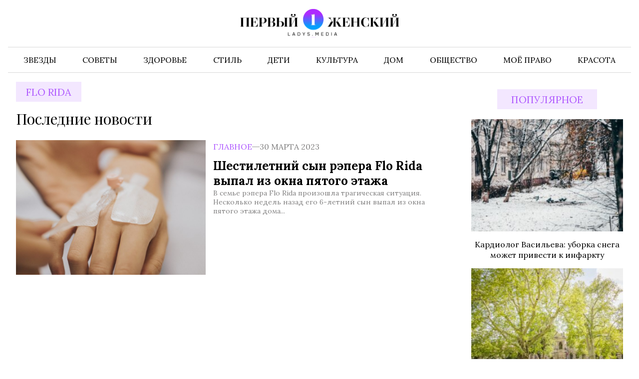

--- FILE ---
content_type: text/html; charset=UTF-8
request_url: https://www.ladys.media/?wordfence_syncAttackData=1769113349.9
body_size: 17618
content:
<!doctype html><html
lang=ru-RU class=overflow-x-hidden><head><meta
charset="UTF-8"><meta
name="viewport" content="width=device-width, initial-scale=1"><meta
name='robots' content='index, max-image-preview:large'><title>Первый женский — новости шоу-бизнеса, культура, Life Style - Портал «Первый женский» — главный женский журнал и проводник в мир шоу-бизнеса России и мира</title><meta
name="description" content="Портал «Первый женский» — главный женский журнал и проводник в мир шоу-бизнеса России и мира"><link
rel=canonical href=https://www.ladys.media/ ><link
rel=next href=https://www.ladys.media/page/2/ ><meta
property="og:locale" content="ru_RU"><meta
property="og:type" content="website"><meta
property="og:title" content="Первый женский — новости шоу-бизнеса, культура, Life Style"><meta
property="og:description" content="Портал «Первый женский» — главный женский журнал и проводник в мир шоу-бизнеса России и мира"><meta
property="og:url" content="https://www.ladys.media/"><meta
property="og:site_name" content="Первый женский — новости шоу-бизнеса, культура, Life Style"><meta
name="twitter:card" content="summary_large_image"><link
rel=amphtml href=https://www.ladys.media/amp/ ><meta
name="generator" content="AMP for WP 1.1.11"><style id=wp-img-auto-sizes-contain-inline-css>img:is([sizes=auto i],[sizes^="auto," i]){contain-intrinsic-size:3000px 1500px}</style><link
rel=stylesheet id=mpp_gutenberg-css href='https://www.ladys.media/wp-content/plugins/metronet-profile-picture/dist/blocks.style.build.css?x50790&amp;ver=2.6.3' type=text/css media=all><link
rel=stylesheet id=css-bundle-css href='https://www.ladys.media/wp-content/themes/ladys/assets/css/css.b91bb7a8a88a6854d7f7.css?x50790&amp;ver=1744146884' type=text/css media=all><link
rel=stylesheet id=jquery-lazyloadxt-spinner-css-css href='//www.ladys.media/wp-content/plugins/a3-lazy-load/assets/css/jquery.lazyloadxt.spinner.css?x50790&amp;ver=6.9' type=text/css media=all><link
rel=stylesheet id=a3a3_lazy_load-css href='//www.ladys.media/wp-content/uploads/sass/a3_lazy_load.min.css?x50790&amp;ver=1708518886' type=text/css media=all> <script src="https://www.ladys.media/wp-includes/js/jquery/jquery.min.js?x50790&amp;ver=3.7.1" id=jquery-core-js></script> <script src="https://www.ladys.media/wp-includes/js/jquery/jquery-migrate.min.js?x50790&amp;ver=3.4.1" id=jquery-migrate-js></script> <script src=https://push.svk-native.ru/js/SparrowPush.js
            id=sprw-push-data
            site-id=54659
            async></script> <script src="//www.ladys.media/?wordfence_syncAttackData=1769112009.3676" async></script>  <script>window.yaContextCb = window.yaContextCb || []</script> <script src=https://yandex.ru/ads/system/context.js async></script>  <script>setTimeout(function () {
            window.yaContextCb.push(() => {
                Ya.Context.AdvManager.render({
                    type: 'fullscreen',
                    platform: 'touch',
                    blockId: 'R-A-2138523-1'
                })
            })
        }, 7000)</script>  <script>setTimeout(function () {
            window.yaContextCb.push(() => {
                Ya.Context.AdvManager.render({
                    "blockId": "R-A-2138523-5",
                    "type": "fullscreen",
                    "platform": "desktop"
                })
            })
        }, 7000)</script> <script>window.yaContextCb = window.yaContextCb || []</script> <script src=https://yandex.ru/ads/system/context.js async></script> <meta
name="yandex-verification" content="1bb9524fbbffa4a5"><meta
name="google-site-verification" content="SavPyf55tlFIuE0WcoLFnD-J7kEg5khoM13V66f6LrQ"><meta
name="zen-verification" content="Sya7hTWFOtKHcsICMpogt87yNFtgfJEAzX0nW1XrSCBJnIsDD53UoCm6FnCOv7pJ"><meta
name="f822d82f62e96a2aa43f95e7526d551e" content=""><meta
name='robots' content='index, max-image-preview:large'><title>Первый женский — новости шоу-бизнеса, культура, Life Style - Портал «Первый женский» — главный женский журнал и проводник в мир шоу-бизнеса России и мира</title><meta
name="description" content="Портал «Первый женский» — главный женский журнал и проводник в мир шоу-бизнеса России и мира"><link
rel=canonical href=https://www.ladys.media/ ><link
rel=next href=https://www.ladys.media/page/2/ ><meta
property="og:locale" content="ru_RU"><meta
property="og:type" content="website"><meta
property="og:title" content="Первый женский — новости шоу-бизнеса, культура, Life Style"><meta
property="og:description" content="Портал «Первый женский» — главный женский журнал и проводник в мир шоу-бизнеса России и мира"><meta
property="og:url" content="https://www.ladys.media/"><meta
property="og:site_name" content="Первый женский — новости шоу-бизнеса, культура, Life Style"><meta
name="twitter:card" content="summary_large_image"><link
rel=amphtml href=https://www.ladys.media/amp/ ><meta
name="generator" content="AMP for WP 1.1.11"> <script src=https://push.svk-native.ru/js/SparrowPush.js
            id=sprw-push-data
            site-id=54659
            async></script> <script src="//www.ladys.media/?wordfence_syncAttackData=1769112009.3699" async></script>  <script>(function (m, e, t, r, i, k, a) {
            m[i] = m[i] || function () {
                (m[i].a = m[i].a || []).push(arguments)
            };
            m[i].l = 1 * new Date();
            k = e.createElement(t), a = e.getElementsByTagName(t)[0], k.async = 1, k.src = r, a.parentNode.insertBefore(k, a)
        })
        (window, document, "script", "https://mc.yandex.ru/metrika/tag.js", "ym");

        ym(88818569, "init", {
            clickmap: true,
            trackLinks: true,
            accurateTrackBounce: true
        });</script> <noscript><div><img
src=https://mc.yandex.ru/watch/88818569 style="position:absolute; left:-9999px;" alt></div>
</noscript> <script async src="https://www.googletagmanager.com/gtag/js?id=G-70XNPD2P5T"></script> <script>window.dataLayer = window.dataLayer || [];

        function gtag() {
            dataLayer.push(arguments);
        }

        gtag('js', new Date());

        gtag('config', 'G-70XNPD2P5T');</script> 
<style>.ads-bottom{margin-bottom:1rem}@media ( min-width: 1024px ){body{padding-top:0px}}</style></head><body
class=overflow-x-hidden><div
id=adfox_172684113416662141></div> <script>window.yaContextCb.push(() => {
        Ya.adfoxCode.create({
            ownerId: 328919,
            containerId: 'adfox_172684113416662141',
            params: {
                pp: 'g',
                ps: 'icbs',
                p2: 'jdtm'
            }
        })
    })</script> <div
class=modal><div
class=modal__body>
<svg
class=modal__close xmlns=http://www.w3.org/2000/svg fill=none viewBox="0 0 24 24" stroke=currentColor>
<path
stroke-linecap=round stroke-linejoin=round stroke-width=2 d="M6 18L18 6M6 6l12 12"></path>
</svg><form
role=search method=get class=search-form action=https://www.ladys.media/ >
<label>
<span
class=screen-reader-text>Найти:</span>
<input
type=search class=search-field placeholder=Поиск&hellip; value name=s>
</label>
<input
type=submit class=search-submit value=Поиск></form></div></div><div
class=mobile-nav><div
class=mobile-nav__overlay></div><div
class=mobile-nav__drawer><header
class=mobile-nav__header>
<button
class=mobile-nav__close>
<svg
xmlns=http://www.w3.org/2000/svg fill=none viewBox="0 0 24 24">
<path
stroke-linecap=round stroke-linejoin=round stroke-width=2
d="M6 18L18 6M6 6l12 12"></path>
</svg>
</button></header><nav
class=menu-menu-container><ul
id=menu-menu class=mobile-nav__list>
<li
id=menu-item-1222
class="menu-item menu-item-type-taxonomy menu-item-object-category menu-item-1222"><a
href=https://www.ladys.media/category/zvezdy/ >Звезды</a></li>
<li
id=menu-item-1223
class="menu-item menu-item-type-taxonomy menu-item-object-category menu-item-1223"><a
href=https://www.ladys.media/category/sekrety-krasoty/ >Советы</a></li>
<li
id=menu-item-12 class="menu-item menu-item-type-taxonomy menu-item-object-category menu-item-12">
<a
href=https://www.ladys.media/category/zdorovie/ >Здоровье</a></li>
<li
id=menu-item-1224
class="menu-item menu-item-type-taxonomy menu-item-object-category menu-item-1224"><a
href=https://www.ladys.media/category/moda/ >Стиль</a></li>
<li
id=menu-item-8 class="menu-item menu-item-type-taxonomy menu-item-object-category menu-item-8"><a
href=https://www.ladys.media/category/deti/ >Дети</a></li>
<li
id=menu-item-16 class="menu-item menu-item-type-taxonomy menu-item-object-category menu-item-16">
<a
href=https://www.ladys.media/category/psihology/ >Культура</a></li>
<li
id=menu-item-9 class="menu-item menu-item-type-taxonomy menu-item-object-category menu-item-9"><a
href=https://www.ladys.media/category/dom/ >Дом</a></li>
<li
id=menu-item-14 class="menu-item menu-item-type-taxonomy menu-item-object-category menu-item-14">
<a
href=https://www.ladys.media/category/obshestvo/ >Общество</a></li>
<li
id=menu-item-1361
class="menu-item menu-item-type-taxonomy menu-item-object-category menu-item-1361"><a
href=https://www.ladys.media/category/moyo-pravo/ >Моё право</a></li>
<li
id=menu-item-126165
class="menu-item menu-item-type-taxonomy menu-item-object-category menu-item-126165"><a
href=https://www.ladys.media/category/krasota/ >Красота</a></li></ul></nav></div></div><div
class="container page-container"><header
class=header><div
class=header__top><div
class=container><a
class=header__logo href=https://www.ladys.media/ >
<picture>
<source
srcset=https://www.ladys.media/wp-content/themes/ladys/images/logos/logo_desktop.svg
media="(min-width: 576px)">
<img
src=https://www.ladys.media/wp-content/themes/ladys/images/logos/logo_mobile.png?x50790
alt="Первый женский — новости шоу-бизнеса, культура, Life Style">
</picture></a><div
class=burger></div></div></div><div
class=header__bottom><div
class=container><nav
class=menu-menu-container><ul
class=navigation itemscope
itemtype=http://www.schema.org/SiteNavigationElement>
<li
class="menu-item menu-item-type-taxonomy menu-item-object-category menu-item-1222"><a
href=https://www.ladys.media/category/zvezdy/ itemprop=url><span
itemprop=name>Звезды</span></a></li>
<li
class="menu-item menu-item-type-taxonomy menu-item-object-category menu-item-1223"><a
href=https://www.ladys.media/category/sekrety-krasoty/ itemprop=url><span
itemprop=name>Советы</span></a></li>
<li
class="menu-item menu-item-type-taxonomy menu-item-object-category menu-item-12"><a
href=https://www.ladys.media/category/zdorovie/ itemprop=url><span
itemprop=name>Здоровье</span></a></li>
<li
class="menu-item menu-item-type-taxonomy menu-item-object-category menu-item-1224"><a
href=https://www.ladys.media/category/moda/ itemprop=url><span
itemprop=name>Стиль</span></a>
</li>
<li
class="menu-item menu-item-type-taxonomy menu-item-object-category menu-item-8"><a
href=https://www.ladys.media/category/deti/ itemprop=url><span
itemprop=name>Дети</span></a>
</li>
<li
class="menu-item menu-item-type-taxonomy menu-item-object-category menu-item-16"><a
href=https://www.ladys.media/category/psihology/ itemprop=url><span
itemprop=name>Культура</span></a></li>
<li
class="menu-item menu-item-type-taxonomy menu-item-object-category menu-item-9"><a
href=https://www.ladys.media/category/dom/ itemprop=url><span
itemprop=name>Дом</span></a>
</li>
<li
class="menu-item menu-item-type-taxonomy menu-item-object-category menu-item-14"><a
href=https://www.ladys.media/category/obshestvo/ itemprop=url><span
itemprop=name>Общество</span></a></li>
<li
class="menu-item menu-item-type-taxonomy menu-item-object-category menu-item-1361"><a
href=https://www.ladys.media/category/moyo-pravo/ itemprop=url><span
itemprop=name>Моё право</span></a></li>
<li
class="menu-item menu-item-type-taxonomy menu-item-object-category menu-item-126165"><a
href=https://www.ladys.media/category/krasota/ itemprop=url><span
itemprop=name>Красота</span></a></li></ul></nav></div></div></header> <script id=scriptOrganization type=application/ld+json>{
        "@type": "Organization",
        "@context": "http://schema.org",
        "name": "Первый Женский",
        "description": "Первый женский — только свежие новости шоу-бизнеса, культуры, Life Style. Актуальные комментарии, видео, интервью.",
        "telephone": "+7 495 795-53-05",
        "logo": "https://www.ladys.media/wp-content/themes/ladys/images/logos/logo_desktop.svg",
        "url": "https://www.ladys.media/",
        "sameAs": [
          "https://t.me/ladysmedia",
		  "https://dzen.ru/ladys.media"
        ],
        "email": "info@ladys.media",
        "address": {
          "@type": "PostalAddress",
          "streetAddress": "Потаповский переулок, 16/5с1",
          "postalCode": "101000",
          "addressLocality": "Москва"
        }
}</script> <div
class=frontpage><div
class=jumbotron><div
class=container><div
class=jumbotron__grid><div
class=jumbotron__slider><div
class="swiper main-slider"><div
class=swiper-wrapper><div
class="swiper-slide main-slider__slide">
<a
href=https://www.ladys.media/2026/01/raspolnevshij-kane-uest-i-byanka-tsenzori-poyavilis-na-premere-filma-gornichnaya/ class=main-slider__postlink></a><div
class=main-slider__background>
<img
src=https://www.ladys.media/wp-content/uploads/2024/11/5U0B0309-1024x682.webp?x50790 alt="Располневший Канье Уэст и Бьянка Цензори появились на премьере фильма «Горничная» "></div><div
class=main-slider__wrap><div
class=main-slider__content>
<a
class=main-slider__cat href=https://www.ladys.media/category/glavnoe/ >Главное</a><h2>
Располневший Канье Уэст и Бьянка Цензори появились на премьере фильма «Горничная» </h2></div></div></div><div
class="swiper-slide main-slider__slide">
<a
href=https://www.ladys.media/2026/01/pevets-dzhelli-roll-sbrosil-bolee-90-kg-blagodarya-izmeneniyu-obraza-zhizni/ class=main-slider__postlink></a><div
class=main-slider__background>
<img
src=https://www.ladys.media/wp-content/uploads/2024/07/photo_2024-07-04_15-19-21-1024x682.jpg?x50790 alt="Певец Джелли Ролл сбросил более 90 кг благодаря изменению образа жизни"></div><div
class=main-slider__wrap><div
class=main-slider__content>
<a
class=main-slider__cat href=https://www.ladys.media/category/glavnoe/ >Главное</a><h2>
Певец Джелли Ролл сбросил более 90 кг благодаря изменению образа жизни</h2></div></div></div><div
class="swiper-slide main-slider__slide">
<a
href=https://www.ladys.media/2026/01/dizajner-viktoriya-bekhem-isportila-svadbu-svoemu-synu/ class=main-slider__postlink></a><div
class=main-slider__background>
<img
src=https://www.ladys.media/wp-content/uploads/2024/12/photo_2024-12-06_20-29-30-1024x682.jpg?x50790 alt="Дизайнер Виктория Бекхэм испортила свадьбу своему сыну"></div><div
class=main-slider__wrap><div
class=main-slider__content>
<a
class=main-slider__cat href=https://www.ladys.media/category/glavnoe/ >Главное</a><h2>
Дизайнер Виктория Бекхэм испортила свадьбу своему сыну</h2></div></div></div><div
class="swiper-slide main-slider__slide">
<a
href=https://www.ladys.media/2026/01/emiliya-klark-slomala-rebro-pri-semke-postelnoj-stseny-v-filme-pro-sssr/ class=main-slider__postlink></a><div
class=main-slider__background>
<img
src=https://www.ladys.media/wp-content/uploads/2025/01/180-1024x682.webp?x50790 alt="Эмилия Кларк сломала ребро при съемке постельной сцены в фильме про СССР"></div><div
class=main-slider__wrap><div
class=main-slider__content>
<a
class=main-slider__cat href=https://www.ladys.media/category/glavnoe/ >Главное</a><h2>
Эмилия Кларк сломала ребро при съемке постельной сцены в фильме про СССР</h2></div></div></div><div
class="swiper-slide main-slider__slide">
<a
href=https://www.ladys.media/2026/01/monika-belluchchi-na-meropriyatii-v-parizhe-porazila-poklonnikov-otkrovennym-naryadom/ class=main-slider__postlink></a><div
class=main-slider__background>
<img
src=https://www.ladys.media/wp-content/uploads/2025/01/66-1024x682.webp?x50790 alt="Моника Беллуччи на мероприятии в Париже поразила поклонников откровенным нарядом"></div><div
class=main-slider__wrap><div
class=main-slider__content>
<a
class=main-slider__cat href=https://www.ladys.media/category/glavnoe/ >Главное</a><h2>
Моника Беллуччи на мероприятии в Париже поразила поклонников откровенным нарядом</h2></div></div></div><div
class="swiper-slide main-slider__slide">
<a
href=https://www.ladys.media/2026/01/daily-beast-prints-garri-i-megan-reshili-etim-letom-vernutsya-v-velikobritaniyu/ class=main-slider__postlink></a><div
class=main-slider__background>
<img
src=https://www.ladys.media/wp-content/uploads/2024/07/5280491888060784259-1024x682.jpg?x50790 alt="Daily Beast: принц Гарри и Меган решили этим летом вернуться в Великобританию"></div><div
class=main-slider__wrap><div
class=main-slider__content>
<a
class=main-slider__cat href=https://www.ladys.media/category/glavnoe/ >Главное</a><h2>
Daily Beast: принц Гарри и Меган решили этим летом вернуться в Великобританию</h2></div></div></div><div
class="swiper-slide main-slider__slide">
<a
href=https://www.ladys.media/2026/01/byvshie-domrabotnitsy-artista-hulio-iglesiasa-obvinili-ego-v-domogatelstvah/ class=main-slider__postlink></a><div
class=main-slider__background>
<img
src=https://www.ladys.media/wp-content/uploads/2024/07/5280491888060784299-1024x682.jpg?x50790 alt="Бывшие домработницы Хулио Иглесиаса обвинили его в домогательствах"></div><div
class=main-slider__wrap><div
class=main-slider__content>
<a
class=main-slider__cat href=https://www.ladys.media/category/glavnoe/ >Главное</a><h2>
Бывшие домработницы Хулио Иглесиаса обвинили его в домогательствах</h2></div></div></div><div
class="swiper-slide main-slider__slide">
<a
href=https://www.ladys.media/2026/01/vrach-mendosa-pri-prostude-neobhodimo-podderzhivat-vodnyj-balans/ class=main-slider__postlink></a><div
class=main-slider__background>
<img
src=https://www.ladys.media/wp-content/uploads/2025/01/121-1024x682.webp?x50790 alt="Врач Мендоса: при простуде необходимо поддерживать водный баланс"></div><div
class=main-slider__wrap><div
class=main-slider__content>
<a
class=main-slider__cat href=https://www.ladys.media/category/glavnoe/ >Главное</a><h2>
Врач Мендоса: при простуде необходимо поддерживать водный баланс</h2></div></div></div><div
class="swiper-slide main-slider__slide">
<a
href=https://www.ladys.media/2026/01/daily-mail-megan-markl-priedet-v-angliyu-pri-nalichii-gosohrany/ class=main-slider__postlink></a><div
class=main-slider__background>
<img
src=https://www.ladys.media/wp-content/uploads/2024/07/5260661100637183528-1024x682.jpg?x50790 alt="Daily Mail: Меган Маркл приедет в Англию при наличии госохраны"></div><div
class=main-slider__wrap><div
class=main-slider__content>
<a
class=main-slider__cat href=https://www.ladys.media/category/glavnoe/ >Главное</a><h2>
Daily Mail: Меган Маркл приедет в Англию при наличии госохраны</h2></div></div></div><div
class="swiper-slide main-slider__slide">
<a
href=https://www.ladys.media/2026/01/podruga-timoti-shalame-kajli-dzhenner-reshilas-na-novuyu-strizhku/ class=main-slider__postlink></a><div
class=main-slider__background>
<img
src=https://www.ladys.media/wp-content/uploads/2024/07/photo_2024-07-04_15-15-50-2-1024x768.jpg?x50790 alt="Подруга Тимоти Шаламе Кайли Дженнер решилась на новую стрижку"></div><div
class=main-slider__wrap><div
class=main-slider__content>
<a
class=main-slider__cat href=https://www.ladys.media/category/glavnoe/ >Главное</a><h2>
Подруга Тимоти Шаламе Кайли Дженнер решилась на новую стрижку</h2></div></div></div></div><div
class="swiper-pagination main-slider__pagination"></div><div
class="swiper__button next"></div><div
class="swiper__button prev"></div></div></div><div
class=jumbotron__posts><div
class=posts-row><div
class=post-column>
<a
href=https://www.ladys.media/2026/01/kardiolog-vasileva-uborka-snega-mozhet-privesti-k-infarktu/ class=post-column__postlink></a><div
class=post-column__pic>
<img
src=https://www.ladys.media/wp-content/uploads/2024/11/SVTL3536.jpg?x50790 alt="Кардиолог Васильева: уборка снега может привести к инфаркту"></div><div
class=post-column__content>
<a
class=post-column__cat href=https://www.ladys.media/category/zdorovie/ >Здоровье</a><div
class=post-column__title><h4>
Кардиолог Васильева: уборка снега может привести к инфаркту</h4></div></div></div><div
class=post-column>
<a
href=https://www.ladys.media/2026/01/pevitsa-alla-pugachyova-vedet-peregovory-o-vozvrashhenii-na-stsenu-letom-2026-goda/ class=post-column__postlink></a><div
class=post-column__pic>
<img
src=https://www.ladys.media/wp-content/uploads/2024/07/5260244518874242297.jpg?x50790 alt="Певица Алла Пугачёва ведет переговоры о возвращении на сцену летом 2026 года"></div><div
class=post-column__content>
<a
class=post-column__cat href=https://www.ladys.media/category/obshestvo/ >Общество</a><div
class=post-column__title><h4>
Певица Алла Пугачёва ведет переговоры о возвращении на сцену летом 2026 года</h4></div></div></div><div
class=post-column>
<a
href=https://www.ladys.media/2026/01/sting-vyplatil-barabanshhiku-i-gitaristu-the-police-bolee-800-000-posle-iska/ class=post-column__postlink></a><div
class=post-column__pic>
<img
src=https://www.ladys.media/wp-content/uploads/2025/01/179.webp?x50790 alt="Стинг выплатил барабанщику и гитаристу The Police более $800 000 после иска"></div><div
class=post-column__content>
<a
class=post-column__cat href=https://www.ladys.media/category/psihology/ >Культура</a><div
class=post-column__title><h4>
Стинг выплатил барабанщику и гитаристу The Police более $800 000 после иска</h4></div></div></div></div></div><div
class=jumbotron__aside><aside
class=aside>
<a
href=https://www.ladys.media class=title-bg>
Будь в курсе </a><div
id=main-aside class="swiper aside__list"><div
class="swiper-wrapper aside__wrapper aside__simplebar">
<a
href=https://www.ladys.media/2026/01/kardiolog-vasileva-uborka-snega-mozhet-privesti-k-infarktu/ class="swiper-slide aside__post"><div
class=aside__content><div
class=aside__meta><p
class=aside__time>
19:31</p><p
class=aside__date>
22 января 2026</p></div><p
class=aside__title>
Кардиолог Васильева: <strong>уборка</strong> <strong>снега</strong> <strong>может</strong> <strong>привести</strong> к инфаркту</p></div>
</a><a
href=https://www.ladys.media/2026/01/raspolnevshij-kane-uest-i-byanka-tsenzori-poyavilis-na-premere-filma-gornichnaya/ class="swiper-slide aside__post"><div
class=aside__content><div
class=aside__meta><p
class=aside__time>
19:13</p><p
class=aside__date>
22 января 2026</p></div><p
class=aside__title>
Располневший Канье Уэст и Бьянка Цензори <strong>появились</strong> <strong>на</strong> <strong>премьере</strong> <strong>фильма</strong> «Горничная» </p></div>
</a><a
href=https://www.ladys.media/2026/01/kinolenty-o-legendah-mirovogo-baleta-pokazhut-v-peterburge/ class="swiper-slide aside__post"><div
class=aside__content><div
class=aside__meta><p
class=aside__time>
19:00</p><p
class=aside__date>
22 января 2026</p></div><p
class=aside__title>
Киноленты о легендах <strong>мирового</strong> <strong>балета</strong> <strong>покажут</strong> <strong>в</strong> Петербурге</p></div>
</a><a
href=https://www.ladys.media/2026/01/pevitsa-alla-pugachyova-vedet-peregovory-o-vozvrashhenii-na-stsenu-letom-2026-goda/ class="swiper-slide aside__post"><div
class=aside__content><div
class=aside__meta><p
class=aside__time>
19:51</p><p
class=aside__date>
21 января 2026</p></div><p
class=aside__title>
Певица Алла Пугачёва ведет <strong>переговоры</strong> <strong>о</strong> <strong>возвращении</strong> <strong>на</strong> сцену летом 2026 года</p></div>
</a><a
href=https://www.ladys.media/2026/01/keti-perri-i-eks-premer-kanady-tryudo-podtverdili-otnosheniya-v-davose/ class="swiper-slide aside__post"><div
class=aside__content><div
class=aside__meta><p
class=aside__time>
19:47</p><p
class=aside__date>
21 января 2026</p></div><p
class=aside__title>
<strong>Кэти</strong> <strong>Перри</strong> <strong>и</strong> <strong>экс-премьер</strong> Канады Трюдо подтвердили отношения в Давосе</p></div>
</a><a
href=https://www.ladys.media/2026/01/pevets-dzhelli-roll-sbrosil-bolee-90-kg-blagodarya-izmeneniyu-obraza-zhizni/ class="swiper-slide aside__post"><div
class=aside__content><div
class=aside__meta><p
class=aside__time>
19:40</p><p
class=aside__date>
21 января 2026</p></div><p
class=aside__title>
<strong>Певец</strong> <strong>Джелли</strong> <strong>Ролл</strong> <strong>сбросил</strong> более 90 кг благодаря изменению образа жизни</p></div>
</a><a
href=https://www.ladys.media/2026/01/sbory-treh-novogodnih-skazok-v-rf-sostavili-bolee-10-mlrd-rublej-v-prokate/ class="swiper-slide aside__post"><div
class=aside__content><div
class=aside__meta><p
class=aside__time>
23:55</p><p
class=aside__date>
20 января 2026</p></div><p
class=aside__title>
Сборы трех новогодних сказок в РФ <strong>составили</strong> <strong>более</strong> <strong>10</strong> <strong>млрд</strong> рублей в прокате</p></div>
</a><a
href=https://www.ladys.media/2026/01/dolinoj-otdast-50-mln-rub-za-likvidatsiyu-samodelnogo-pruda-pod-moskvoj/ class="swiper-slide aside__post"><div
class=aside__content><div
class=aside__meta><p
class=aside__time>
23:31</p><p
class=aside__date>
20 января 2026</p></div><p
class=aside__title>
Долина отдаст 50 <strong>млн</strong> <strong>руб.</strong> <strong>за</strong> <strong>ликвидацию</strong> самодельного пруда под Москвой</p></div>
</a><a
href=https://www.ladys.media/2026/01/dizajner-viktoriya-bekhem-isportila-svadbu-svoemu-synu/ class="swiper-slide aside__post"><div
class=aside__content><div
class=aside__meta><p
class=aside__time>
22:43</p><p
class=aside__date>
20 января 2026</p></div><p
class=aside__title>
Дизайнер Виктория <strong>Бекхэм</strong> <strong>испортила</strong> <strong>свадьбу</strong> <strong>своему</strong> сыну</p></div>
</a><a
href=https://www.ladys.media/2026/01/eks-suprug-nikol-kidman-zakrutil-roman-s-devushkoj-pohozhej-na-byvshuyu/ class="swiper-slide aside__post"><div
class=aside__content><div
class=aside__meta><p
class=aside__time>
18:49</p><p
class=aside__date>
19 января 2026</p></div><p
class=aside__title>
<strong>Экс-супруг</strong> <strong>Николь</strong> <strong>Кидман</strong> <strong>закрутил</strong> роман с девушкой, похожей на бывшую</p></div>
</a><a
href=https://www.ladys.media/2026/01/sting-vyplatil-barabanshhiku-i-gitaristu-the-police-bolee-800-000-posle-iska/ class="swiper-slide aside__post"><div
class=aside__content><div
class=aside__meta><p
class=aside__time>
18:29</p><p
class=aside__date>
19 января 2026</p></div><p
class=aside__title>
Стинг <strong>выплатил</strong> <strong>барабанщику</strong> <strong>и</strong> <strong>гитаристу</strong> The Police более $800 000 после иска</p></div>
</a><a
href=https://www.ladys.media/2026/01/emiliya-klark-slomala-rebro-pri-semke-postelnoj-stseny-v-filme-pro-sssr/ class="swiper-slide aside__post"><div
class=aside__content><div
class=aside__meta><p
class=aside__time>
17:53</p><p
class=aside__date>
19 января 2026</p></div><p
class=aside__title>
<strong>Эмилия</strong> <strong>Кларк</strong> <strong>сломала</strong> <strong>ребро</strong> при съемке постельной сцены в фильме про СССР</p></div>
</a><a
href=https://www.ladys.media/2026/01/tajnaya-doch-freddi-merkyuri-skonchalas-v-48-let-ot-redkoj-bolezni/ class="swiper-slide aside__post"><div
class=aside__content><div
class=aside__meta><p
class=aside__time>
23:31</p><p
class=aside__date>
15 января 2026</p></div><p
class=aside__title>
Тайная дочь Фредди Меркьюри скончалась в 48 <strong>лет</strong> <strong>от</strong> <strong>редкой</strong> <strong>болезни</strong></p></div>
</a><a
href=https://www.ladys.media/2026/01/monika-belluchchi-na-meropriyatii-v-parizhe-porazila-poklonnikov-otkrovennym-naryadom/ class="swiper-slide aside__post"><div
class=aside__content><div
class=aside__meta><p
class=aside__time>
22:54</p><p
class=aside__date>
15 января 2026</p></div><p
class=aside__title>
Моника Беллуччи на <strong>мероприятии</strong> <strong>в</strong> <strong>Париже</strong> <strong>поразила</strong> поклонников откровенным нарядом</p></div>
</a><a
href=https://www.ladys.media/2026/01/anna-semenovich-ustroila-svoemu-vozlyublennomu-zharkij-den-rozhdeniya/ class="swiper-slide aside__post"><div
class=aside__content><div
class=aside__meta><p
class=aside__time>
21:37</p><p
class=aside__date>
15 января 2026</p></div><p
class=aside__title>
<strong>Анна</strong> <strong>Семенович</strong> <strong>устроила</strong> <strong>своему</strong> возлюбленному жаркий день рождения</p></div>
</a><a
href=https://www.ladys.media/2026/01/daily-beast-prints-garri-i-megan-reshili-etim-letom-vernutsya-v-velikobritaniyu/ class="swiper-slide aside__post"><div
class=aside__content><div
class=aside__meta><p
class=aside__time>
23:58</p><p
class=aside__date>
14 января 2026</p></div><p
class=aside__title>
Daily Beast: принц <strong>Гарри</strong> <strong>и</strong> <strong>Меган</strong> <strong>решили</strong> этим летом вернуться в Великобританию</p></div>
</a><a
href=https://www.ladys.media/2026/01/zhurnalistka-kseniya-sobchak-pokazala-interer-v-novoj-kvartire-v-moskve/ class="swiper-slide aside__post"><div
class=aside__content><div
class=aside__meta><p
class=aside__time>
23:17</p><p
class=aside__date>
14 января 2026</p></div><p
class=aside__title>
Журналистка Ксения Собчак показала интерьер в <strong>новой</strong> <strong>квартире</strong> <strong>в</strong> <strong>Москве</strong></p></div>
</a><a
href=https://www.ladys.media/2026/01/syn-britanskogo-millionera-skotta-proigral-sud-za-naslednye-milliony-ego-uborshhitse/ class="swiper-slide aside__post"><div
class=aside__content><div
class=aside__meta><p
class=aside__time>
22:59</p><p
class=aside__date>
14 января 2026</p></div><p
class=aside__title>
Сын британского миллионера Скотта проиграл суд за <strong>наследные</strong> <strong>миллионы</strong> <strong>его</strong> <strong>уборщице</strong></p></div>
</a><a
href=https://www.ladys.media/2026/01/byvshie-domrabotnitsy-artista-hulio-iglesiasa-obvinili-ego-v-domogatelstvah/ class="swiper-slide aside__post"><div
class=aside__content><div
class=aside__meta><p
class=aside__time>
19:40</p><p
class=aside__date>
13 января 2026</p></div><p
class=aside__title>
Бывшие домработницы <strong>Хулио</strong> <strong>Иглесиаса</strong> <strong>обвинили</strong> <strong>его</strong> в домогательствах</p></div>
</a><a
href=https://www.ladys.media/2026/01/daily-mail-para-v-velikobritanii-otmenila-svadbu-radi-lecheniya-sobaki/ class="swiper-slide aside__post"><div
class=aside__content><div
class=aside__meta><p
class=aside__time>
19:25</p><p
class=aside__date>
13 января 2026</p></div><p
class=aside__title>
Daily <strong>Mail:</strong> <strong>пара</strong> <strong>в</strong> <strong>Великобритании</strong> отменила свадьбу ради лечения собаки</p></div>
</a><a
href=https://www.ladys.media/2026/01/yurist-haminskij-korrektnyj-dogovor-zashhitit-ot-riskov-pri-sdache-zhilya-v-arendu/ class="swiper-slide aside__post"><div
class=aside__content><div
class=aside__meta><p
class=aside__time>
19:15</p><p
class=aside__date>
13 января 2026</p></div><p
class=aside__title>
Юрист Хаминский: корректный договор защитит от рисков при <strong>сдаче</strong> <strong>жилья</strong> <strong>в</strong> <strong>аренду</strong></p></div>
</a><a
href=https://www.ladys.media/2026/01/kompozitor-igor-nikolaev-sdelal-zayavlenie-o-tyazhelo-bolnom-andree-gubine/ class="swiper-slide aside__post"><div
class=aside__content><div
class=aside__meta><p
class=aside__time>
23:51</p><p
class=aside__date>
12 января 2026</p></div><p
class=aside__title>
Композитор <strong>Игорь</strong> <strong>Николаев</strong> <strong>сделал</strong> <strong>заявление</strong> о тяжело больном Андрее Губине</p></div>
</a><a
href=https://www.ladys.media/2026/01/vrach-mendosa-pri-prostude-neobhodimo-podderzhivat-vodnyj-balans/ class="swiper-slide aside__post"><div
class=aside__content><div
class=aside__meta><p
class=aside__time>
22:42</p><p
class=aside__date>
12 января 2026</p></div><p
class=aside__title>
Врач Мендоса: <strong>при</strong> <strong>простуде</strong> <strong>необходимо</strong> <strong>поддерживать</strong> водный баланс</p></div>
</a><a
href=https://www.ladys.media/2026/01/prints-garri-nameren-pomiritsya-s-ottsom-pri-pomoshhi-blagotvoritelnogo-proekta/ class="swiper-slide aside__post"><div
class=aside__content><div
class=aside__meta><p
class=aside__time>
19:42</p><p
class=aside__date>
12 января 2026</p></div><p
class=aside__title>
<strong>Принц</strong> <strong>Гарри</strong> <strong>намерен</strong> <strong>помириться</strong> с отцом при помощи благотворительного проекта</p></div>
</a><a
href=https://www.ladys.media/2026/01/dzhennifer-lopes-v-prozrachnom-plate-otpravilas-na-svetskoe-meropriyatie/ class="swiper-slide aside__post"><div
class=aside__content><div
class=aside__meta><p
class=aside__time>
23:45</p><p
class=aside__date>
11 января 2026</p></div><p
class=aside__title>
Дженнифер Лопес в прозрачном платье <strong>отправилась</strong> <strong>на</strong> <strong>светское</strong> <strong>мероприятие </strong></p></div>
</a><a
href=https://www.ladys.media/2026/01/daily-mail-megan-markl-priedet-v-angliyu-pri-nalichii-gosohrany/ class="swiper-slide aside__post"><div
class=aside__content><div
class=aside__meta><p
class=aside__time>
22:23</p><p
class=aside__date>
11 января 2026</p></div><p
class=aside__title>
Daily Mail: Меган <strong>Маркл</strong> <strong>приедет</strong> <strong>в</strong> <strong>Англию</strong> при наличии госохраны</p></div>
</a><a
href=https://www.ladys.media/2026/01/podruga-timoti-shalame-kajli-dzhenner-reshilas-na-novuyu-strizhku/ class="swiper-slide aside__post"><div
class=aside__content><div
class=aside__meta><p
class=aside__time>
23:44</p><p
class=aside__date>
8 января 2026</p></div><p
class=aside__title>
Подруга <strong>Тимоти</strong> <strong>Шаламе</strong> <strong>Кайли</strong> <strong>Дженнер</strong> решилась на новую стрижку</p></div>
</a><a
href=https://www.ladys.media/2026/01/koshka-rokutama-stanet-novym-nachalnikom-na-zheleznoj-doroge-kisigavy-v-yaponii/ class="swiper-slide aside__post"><div
class=aside__content><div
class=aside__meta><p
class=aside__time>
23:07</p><p
class=aside__date>
8 января 2026</p></div><p
class=aside__title>
Кошка Рокутама станет новым начальником на железной <strong>дороге</strong> <strong>Кисигавы</strong> <strong>в</strong> <strong>Японии</strong></p></div>
</a><a
href=https://www.ladys.media/2026/01/aktrisa-sidni-suini-snyalas-obnazhennoj-dlya-glyantsevogo-zhurnala/ class="swiper-slide aside__post"><div
class=aside__content><div
class=aside__meta><p
class=aside__time>
23:45</p><p
class=aside__date>
7 января 2026</p></div><p
class=aside__title>
Актриса <strong>Сидни</strong> <strong>Суини</strong> <strong>снялась</strong> <strong>обнаженной</strong> для глянцевого журнала</p></div>
</a><a
href=https://www.ladys.media/2026/01/znamenitaya-alisa-frejndlih-rasskazala-pro-samuyu-doroguyu-elochnuyu-igrushku/ class="swiper-slide aside__post"><div
class=aside__content><div
class=aside__meta><p
class=aside__time>
22:24</p><p
class=aside__date>
7 января 2026</p></div><p
class=aside__title>
<strong>Знаменитая</strong> <strong>Алиса</strong> <strong>Фрейндлих</strong> <strong>рассказала</strong> про самую дорогую елочную игрушку</p></div>
</a></div><div
class="swiper__button next"></div><div
class="swiper__button prev"></div></div></aside></div></div></div></div><section
class=trips><div
class=container><header
class=trips__header><h6 class="title">
Путешествия</h6></header><div
class="swiper trips__swiper"><div
class=swiper-wrapper><article
class="swiper-slide trips__slide">
<a
href=https://www.ladys.media/2025/12/na-elbruse-otkryt-gornolyzhnyj-sezon/ class=trips__link></a>
<picture
class=trips__pic>
<img
src=https://www.ladys.media/wp-content/uploads/2025/12/8W4A7621_resized-300x200.jpg?x50790 alt="На Эльбрусе открыт горнолыжный сезон">
</picture><div
class=trips__wrap><div
class=trips__content><h4 class="trips__title">
На Эльбрусе открыт горнолыжный сезон</h4></div></div></article><article
class="swiper-slide trips__slide">
<a
href=https://www.ladys.media/2025/12/rian-deportatsii-rossiyan-iz-tailanda-svyazany-s-vizovymi-narusheniyami/ class=trips__link></a>
<picture
class=trips__pic>
<img
src=https://www.ladys.media/wp-content/uploads/2024/07/5260661100637183528-300x200.jpg?x50790 alt="РИАН: депортации россиян из Таиланда связаны с визовыми нарушениями">
</picture><div
class=trips__wrap><div
class=trips__content><h4 class="trips__title">
РИАН: депортации россиян из Таиланда связаны с визовыми нарушениями</h4></div></div></article><article
class="swiper-slide trips__slide">
<a
href=https://www.ladys.media/2025/12/1-5-tysyachi-rossiyan-okazalis-na-kube-ohvachennoj-lihoradkami-denge-i-chikungunya/ class=trips__link></a>
<picture
class=trips__pic>
<img
src=https://www.ladys.media/wp-content/uploads/2024/07/5280491888060784252-300x200.jpg?x50790 alt="1,5 тысячи россиян оказались на Кубе, охваченной лихорадками денге и чикунгунья">
</picture><div
class=trips__wrap><div
class=trips__content><h4 class="trips__title">
1,5 тысячи россиян оказались на Кубе, охваченной лихорадками денге и чикунгунья</h4></div></div></article><article
class="swiper-slide trips__slide">
<a
href=https://www.ladys.media/2025/11/vizy-v-egipet-dlya-rossiyan-mogut-podorozhat-bolee-chem-v-dva-raza/ class=trips__link></a>
<picture
class=trips__pic>
<img
src=https://www.ladys.media/wp-content/uploads/2024/07/5260661100637183572-300x200.jpg?x50790 alt="Визы в Египет для россиян могут подорожать более чем в два раза">
</picture><div
class=trips__wrap><div
class=trips__content><h4 class="trips__title">
Визы в Египет для россиян могут подорожать более чем в два раза</h4></div></div></article><article
class="swiper-slide trips__slide">
<a
href=https://www.ladys.media/2025/10/rossiyan-predupredili-chto-v-knr-ne-prinyato-ostavlyat-chaevye/ class=trips__link></a>
<picture
class=trips__pic>
<img
src=https://www.ladys.media/wp-content/uploads/2025/01/130-1-300x200.webp?x50790 alt="Россиян предупредили, что в КНР не принято оставлять чаевые">
</picture><div
class=trips__wrap><div
class=trips__content><h4 class="trips__title">
Россиян предупредили, что в КНР не принято оставлять чаевые</h4></div></div></article><article
class="swiper-slide trips__slide">
<a
href=https://www.ladys.media/2025/10/v-abhaziyu-po-edinomu-biletu-priehali-v-sezon-bolee-5-tys-passazhirov/ class=trips__link></a>
<picture
class=trips__pic>
<img
src=https://www.ladys.media/wp-content/uploads/2024/07/5260244518874242298-300x200.jpg?x50790 alt="В Абхазию по «единому» билету приехали в сезон более 5 тыс. пассажиров">
</picture><div
class=trips__wrap><div
class=trips__content><h4 class="trips__title">
В Абхазию по «единому» билету приехали в сезон более 5 тыс. пассажиров</h4></div></div></article><article
class="swiper-slide trips__slide">
<a
href=https://www.ladys.media/2025/09/prodyuser-iosif-prigozhin-nazval-urokom-nedavnee-ograblenie-v-turtsii/ class=trips__link></a>
<picture
class=trips__pic>
<img
src=https://www.ladys.media/wp-content/uploads/2024/07/5280491888060784259-300x200.jpg?x50790 alt="Продюсер Иосиф Пригожин назвал уроком недавнее ограбление в Турции">
</picture><div
class=trips__wrap><div
class=trips__content><h4 class="trips__title">
Продюсер Иосиф Пригожин назвал уроком недавнее ограбление в Турции</h4></div></div></article><article
class="swiper-slide trips__slide">
<a
href=https://www.ladys.media/2025/09/ekspert-abasov-vryad-li-es-reshitsya-polnostyu-ostanovit-vydachu-viz-rossiyanam/ class=trips__link></a>
<picture
class=trips__pic>
<img
src=https://www.ladys.media/wp-content/uploads/2024/07/5260244518874242360-300x200.jpg?x50790 alt="Эксперт Абасов: вряд ли ЕС решится полностью остановить выдачу виз россиянам">
</picture><div
class=trips__wrap><div
class=trips__content><h4 class="trips__title">
Эксперт Абасов: вряд ли ЕС решится полностью остановить выдачу виз россиянам</h4></div></div></article><article
class="swiper-slide trips__slide">
<a
href=https://www.ladys.media/2025/05/turist-iz-rossii-rasskazal-o-kosmicheskih-tsenah-na-alkogol-v-marokko/ class=trips__link></a>
<picture
class=trips__pic>
<img
src=https://www.ladys.media/wp-content/uploads/2025/01/134-300x200.webp?x50790 alt="Турист из России рассказал о «космических» ценах на алкоголь в Марокко">
</picture><div
class=trips__wrap><div
class=trips__content><h4 class="trips__title">
Турист из России рассказал о «космических» ценах на алкоголь в Марокко</h4></div></div></article><article
class="swiper-slide trips__slide">
<a
href=https://www.ladys.media/2025/05/top-5-nezamenimyh-prilozhenij-dlya-komfortnyh-puteshestvij/ class=trips__link></a>
<picture
class=trips__pic>
<img
src=https://www.ladys.media/wp-content/uploads/2023/10/medium-shot-woman-traveling-by-train-300x200.jpg?x50790 alt="Топ-5 незаменимых приложений для комфортных путешествий">
</picture><div
class=trips__wrap><div
class=trips__content><h4 class="trips__title">
Топ-5 незаменимых приложений для комфортных путешествий</h4></div></div></article></div><div
class="swiper__button next"></div><div
class="swiper__button prev"></div><div
class="swiper-pagination trips__pagination"></div></div></div></section><section
class=popular><div
class="container popular__grid"><header
class=popular__header><h3 class="popular__title">
Самые популярные <span>материалы</span></h3></header><div
class="swiper popular__slider" style="overflow: hidden; width: 100%"><div
class="swiper-wrapper popular__wrapper">
<a
href=https://www.ladys.media/2026/01/kardiolog-vasileva-uborka-snega-mozhet-privesti-k-infarktu/ class="swiper-slide popular__slide"><div><div
class=popular__pic>
<img
src=https://www.ladys.media/wp-content/uploads/2024/11/SVTL3536-270x220.jpg?x50790 alt="Кардиолог Васильева: уборка снега может привести к инфаркту"></div><div
class=popular__postname><p>
Кардиолог Васильева: уборка снега может привести к инфаркту</p></div></div>
</a><a
href=https://www.ladys.media/2026/01/raspolnevshij-kane-uest-i-byanka-tsenzori-poyavilis-na-premere-filma-gornichnaya/ class="swiper-slide popular__slide"><div><div
class=popular__pic>
<img
src=https://www.ladys.media/wp-content/uploads/2024/11/5U0B0309-270x220.webp?x50790 alt="Располневший Канье Уэст и Бьянка Цензори появились на премьере фильма «Горничная» "></div><div
class=popular__postname><p>
Располневший Канье Уэст и Бьянка Цензори появились на премьере фильма «Горничная»</p></div></div>
</a><a
href=https://www.ladys.media/2026/01/kinolenty-o-legendah-mirovogo-baleta-pokazhut-v-peterburge/ class="swiper-slide popular__slide"><div><div
class=popular__pic>
<img
src=https://www.ladys.media/wp-content/uploads/2025/01/180-270x220.webp?x50790 alt="Киноленты о легендах мирового балета покажут в Петербурге"></div><div
class=popular__postname><p>
Киноленты о легендах мирового балета покажут в Петербурге</p></div></div>
</a><a
href=https://www.ladys.media/2026/01/pevitsa-alla-pugachyova-vedet-peregovory-o-vozvrashhenii-na-stsenu-letom-2026-goda/ class="swiper-slide popular__slide"><div><div
class=popular__pic>
<img
src=https://www.ladys.media/wp-content/uploads/2024/07/5260244518874242297-270x220.jpg?x50790 alt="Певица Алла Пугачёва ведет переговоры о возвращении на сцену летом 2026 года"></div><div
class=popular__postname><p>
Певица Алла Пугачёва ведет переговоры о возвращении на сцену летом 2026 года</p></div></div>
</a><a
href=https://www.ladys.media/2026/01/keti-perri-i-eks-premer-kanady-tryudo-podtverdili-otnosheniya-v-davose/ class="swiper-slide popular__slide"><div><div
class=popular__pic>
<img
src=https://www.ladys.media/wp-content/uploads/2024/12/photo_2024-12-06_20-29-33-270x220.jpg?x50790 alt="Кэти Перри и экс-премьер Канады Трюдо подтвердили отношения в Давосе"></div><div
class=popular__postname><p>
Кэти Перри и экс-премьер Канады Трюдо подтвердили отношения в Давосе</p></div></div>
</a><a
href=https://www.ladys.media/2026/01/pevets-dzhelli-roll-sbrosil-bolee-90-kg-blagodarya-izmeneniyu-obraza-zhizni/ class="swiper-slide popular__slide"><div><div
class=popular__pic>
<img
src=https://www.ladys.media/wp-content/uploads/2024/07/photo_2024-07-04_15-19-21-270x220.jpg?x50790 alt="Певец Джелли Ролл сбросил более 90 кг благодаря изменению образа жизни"></div><div
class=popular__postname><p>
Певец Джелли Ролл сбросил более 90 кг благодаря изменению образа жизни</p></div></div>
</a><a
href=https://www.ladys.media/2026/01/sbory-treh-novogodnih-skazok-v-rf-sostavili-bolee-10-mlrd-rublej-v-prokate/ class="swiper-slide popular__slide"><div><div
class=popular__pic>
<img
src=https://www.ladys.media/wp-content/uploads/2025/01/137-270x220.webp?x50790 alt="Сборы трех новогодних сказок в РФ составили более 10 млрд рублей в прокате"></div><div
class=popular__postname><p>
Сборы трех новогодних сказок в РФ составили более 10 млрд рублей в прокате</p></div></div>
</a><a
href=https://www.ladys.media/2026/01/dolinoj-otdast-50-mln-rub-za-likvidatsiyu-samodelnogo-pruda-pod-moskvoj/ class="swiper-slide popular__slide"><div><div
class=popular__pic>
<img
src=https://www.ladys.media/wp-content/uploads/2025/01/36-270x220.webp?x50790 alt="Долина отдаст 50 млн руб. за ликвидацию самодельного пруда под Москвой"></div><div
class=popular__postname><p>
Долина отдаст 50 млн руб. за ликвидацию самодельного пруда под Москвой</p></div></div>
</a><a
href=https://www.ladys.media/2026/01/dizajner-viktoriya-bekhem-isportila-svadbu-svoemu-synu/ class="swiper-slide popular__slide"><div><div
class=popular__pic>
<img
src=https://www.ladys.media/wp-content/uploads/2024/12/photo_2024-12-06_20-29-30-270x220.jpg?x50790 alt="Дизайнер Виктория Бекхэм испортила свадьбу своему сыну"></div><div
class=popular__postname><p>
Дизайнер Виктория Бекхэм испортила свадьбу своему сыну</p></div></div>
</a><a
href=https://www.ladys.media/2026/01/eks-suprug-nikol-kidman-zakrutil-roman-s-devushkoj-pohozhej-na-byvshuyu/ class="swiper-slide popular__slide"><div><div
class=popular__pic>
<img
src=https://www.ladys.media/wp-content/uploads/2025/01/65-270x220.webp?x50790 alt="Экс-супруг Николь Кидман закрутил роман с девушкой, похожей на бывшую"></div><div
class=popular__postname><p>
Экс-супруг Николь Кидман закрутил роман с девушкой, похожей на бывшую</p></div></div>
</a></div><div
class="popular__button popular__prev"></div><div
class="popular__button popular__next"></div></div><footer
class=popular__more>
<a
href=https://www.ladys.media/category/nado-znat/ class=site-button>
читать все</a></footer></div></section><div
class="container frontpage__third"><div
class=row><section><header><h3 class="title-bg title-bg__left">
<a
href=https://www.ladys.media/category/zdorovie/ >
Здоровье </a></h3></header><div
class=posts-column><div
class=post-row>
<a
href=https://www.ladys.media/2026/01/kardiolog-vasileva-uborka-snega-mozhet-privesti-k-infarktu/ class=post-row__postlink></a><div
class=post-row__pic>
<img
src=https://www.ladys.media/wp-content/uploads/2024/11/SVTL3536-1024x682.jpg?x50790 alt="Кардиолог Васильева: уборка снега может привести к инфаркту"></div><div
class=post-row__wrap><div
class=post-row__meta>
<a
class=post-row__cat href=https://www.ladys.media/category/zdorovie/ >Здоровье</a><div
class=divider></div>
<time>22 января 2026</time></div><div
class=post-row__content><h4 class="post-row__title">
Кардиолог Васильева: уборка снега может привести к инфаркту</h4><div
class=post-row__excerpt>
Кардиолог Ирина Васильева предупредила накануне, что чистка снега способна спровоцировать развитие серьезных проблем со здоровьем. Об этом она рассказала россиянам...</div></div></div></div><div
class=post-row>
<a
href=https://www.ladys.media/2026/01/tajnaya-doch-freddi-merkyuri-skonchalas-v-48-let-ot-redkoj-bolezni/ class=post-row__postlink></a><div
class=post-row__pic>
<img
src=https://www.ladys.media/wp-content/uploads/2024/12/photo_2024-12-07_13-00-22-1024x682.jpg?x50790 alt="Тайная дочь Фредди Меркьюри скончалась в 48 лет от редкой болезни"></div><div
class=post-row__wrap><div
class=post-row__meta>
<a
class=post-row__cat href=https://www.ladys.media/category/zdorovie/ >Здоровье</a><div
class=divider></div>
<time>15 января 2026</time></div><div
class=post-row__content><h4 class="post-row__title">
Тайная дочь Фредди Меркьюри скончалась в 48 лет от редкой болезни</h4><div
class=post-row__excerpt>
В прошлом году мир неожиданно узнал о том, что у лидера группы Queen, оказывается, есть дочь. Сенсацией поделилась известная музыкальная...</div></div></div></div></div></section><aside
class=aside>
<a
href=https://www.ladys.media class=title-bg>
мое право </a><div
id=secondary-aside class="swiper aside__list"><div
class="swiper-wrapper aside__wrapper ">
<a
href=https://www.ladys.media/2025/12/rossiyanam-rasskazali-mozhno-li-zazhigat-bengalskie-ogni-doma/ class="swiper-slide aside__post"><div
class=aside__content><div
class=aside__meta><p
class=aside__time>
04:12</p><p
class=aside__date>
31 декабря 2025</p></div><p
class=aside__title>
Россиянам рассказали, <strong>можно</strong> <strong>ли</strong> <strong>зажигать</strong> <strong>бенгальские</strong> огни дома</p></div>
</a><a
href=https://www.ladys.media/2025/12/bred-pitt-vyigral-ocherednuyu-sudebnuyu-tyazhbu-s-andzhelinoj-dzholi/ class="swiper-slide aside__post"><div
class=aside__content><div
class=aside__meta><p
class=aside__time>
17:27</p><p
class=aside__date>
19 декабря 2025</p></div><p
class=aside__title>
Брэд Питт <strong>выиграл</strong> <strong>очередную</strong> <strong>судебную</strong> <strong>тяжбу</strong> с Анджелиной Джоли</p></div>
</a><a
href=https://www.ladys.media/2025/12/vrach-holodov-sleduet-nastorozhitsya-esli-prodavets-kvartiry-vyglyadit-rasteryannym/ class="swiper-slide aside__post"><div
class=aside__content><div
class=aside__meta><p
class=aside__time>
22:17</p><p
class=aside__date>
4 декабря 2025</p></div><p
class=aside__title>
Врач Холодов: следует насторожиться, если <strong>продавец</strong> <strong>квартиры</strong> <strong>выглядит</strong> <strong>растерянным</strong></p></div>
</a><a
href=https://www.ladys.media/2025/12/yurist-zokirov-v-novogodnyuyu-noch-rossiyan-mogut-zhdat-shtrafy-za-fejerverki/ class="swiper-slide aside__post"><div
class=aside__content><div
class=aside__meta><p
class=aside__time>
20:52</p><p
class=aside__date>
3 декабря 2025</p></div><p
class=aside__title>
Юрист Зокиров: в новогоднюю ночь <strong>россиян</strong> <strong>могут</strong> <strong>ждать</strong> <strong>штрафы</strong> за фейерверки</p></div>
</a></div><div
class="swiper__button next"></div><div
class="swiper__button prev"></div></div></aside></div></div><section
class=articles-square><header><h3 class="title">
<a
href=https://www.ladys.media/category/deti/ >
Дети </a></h3></header><div
class=articles-square__wrapper><div
class=container><div
class=articles-square__grid><article
class=articles-square__post>
<a
class=articles-square__postlink href=https://www.ladys.media/2026/01/dizajner-viktoriya-bekhem-isportila-svadbu-svoemu-synu/ ></a>
<picture
class=articles-square__pic>
<img
src=https://www.ladys.media/wp-content/uploads/2024/12/photo_2024-12-06_20-29-30-270x220.jpg?x50790 alt="Дизайнер Виктория Бекхэм испортила свадьбу своему сыну">
</picture><section
class=articles-square__wrap><header
class=articles-square__meta>
<a
class=articles-square__cat href=https://www.ladys.media/category/glavnoe/ >Главное</a><div
class=divider></div>
<time>20 января 2026</time></header><h6 class="articles-square__title">
Дизайнер Виктория Бекхэм испортила свадьбу своему сыну</h6></section></article><article
class=articles-square__post>
<a
class=articles-square__postlink href=https://www.ladys.media/2025/12/akter-petrenko-perestal-platit-eks-supruge-klimovoj-alimenty/ ></a>
<picture
class=articles-square__pic>
<img
src=https://www.ladys.media/wp-content/uploads/2025/01/198-270x220.webp?x50790 alt="Актер Петренко перестал платить экс-супруге Климовой алименты">
</picture><section
class=articles-square__wrap><header
class=articles-square__meta>
<a
class=articles-square__cat href=https://www.ladys.media/category/deti/ >Дети</a><div
class=divider></div>
<time>22 декабря 2025</time></header><h6 class="articles-square__title">
Актер Петренко перестал платить экс-супруге Климовой алименты</h6></section></article><article
class=articles-square__post>
<a
class=articles-square__postlink href=https://www.ladys.media/2025/12/kemeron-diaz-sfotografirovali-vo-vremya-progulki-po-nyu-jorku-s-muzhem-i-detmi/ ></a>
<picture
class=articles-square__pic>
<img
src=https://www.ladys.media/wp-content/uploads/2024/07/5260244518874242315-270x220.jpg?x50790 alt="Кэмерон Диаз сфотографировали во время прогулки по Нью-Йорку с мужем и детьми">
</picture><section
class=articles-square__wrap><header
class=articles-square__meta>
<a
class=articles-square__cat href=https://www.ladys.media/category/deti/ >Дети</a><div
class=divider></div>
<time>18 декабря 2025</time></header><h6 class="articles-square__title">
Кэмерон Диаз сфотографировали во время прогулки по Нью-Йорку с мужем и детьми</h6></section></article><article
class=articles-square__post>
<a
class=articles-square__postlink href=https://www.ladys.media/2025/12/britanskij-korol-karl-iii-ne-hranit-v-dome-fotografii-detej-printsa-garri/ ></a>
<picture
class=articles-square__pic>
<img
src=https://www.ladys.media/wp-content/uploads/2024/11/5U0B2696-270x220.webp?x50790 alt="Британский король Карл III не хранит в доме фотографии детей принца Гарри">
</picture><section
class=articles-square__wrap><header
class=articles-square__meta>
<a
class=articles-square__cat href=https://www.ladys.media/category/glavnoe/ >Главное</a><div
class=divider></div>
<time>17 декабря 2025</time></header><h6 class="articles-square__title">
Британский король Карл III не хранит в доме фотографии детей принца Гарри</h6></section></article></div><footer
class=articles-square__footer>
<a
href=https://www.ladys.media/category/deti/ class=site-button>
больше статей</a></footer></div></div></section><div
class="container frontpage__bottom"><section
class=horoscope><header
class=horoscope__header><h6 class="title">
Гороскоп</h6></header><div
class=container><div
class="swiper horoscope__swiper"><div
class=swiper-wrapper><div
class="swiper-slide horoscope__slide">
<a
href=https://www.ladys.media/horoscope/goroskop-s-4-po-10-avgusta-dlya-vseh-znakov-zodiaka-ot-yulii-gikis/ ></a><div
class=horoscope__pic>
<picture>
<img
src=https://www.ladys.media/wp-content/themes/ladys/images/horoscope/aries.png?x50790 alt>
</picture><p>
Овен</p></div><div
class=horoscope__text>
Вы привыкли наводить суету или устраивать приключения на каждом шагу,...</div></div><div
class="swiper-slide horoscope__slide">
<a
href=https://www.ladys.media/horoscope/goroskop-s-4-po-10-avgusta-dlya-vseh-znakov-zodiaka-ot-yulii-gikis/ ></a><div
class=horoscope__pic>
<picture>
<img
src=https://www.ladys.media/wp-content/themes/ladys/images/horoscope/taurus.png?x50790 alt>
</picture><p>
Телец</p></div><div
class=horoscope__text>
Вы любите копить, а не тратить, и на этой неделе...</div></div><div
class="swiper-slide horoscope__slide">
<a
href=https://www.ladys.media/horoscope/goroskop-s-4-po-10-avgusta-dlya-vseh-znakov-zodiaka-ot-yulii-gikis/ ></a><div
class=horoscope__pic>
<picture>
<img
src=https://www.ladys.media/wp-content/themes/ladys/images/horoscope/gemini.png?x50790 alt>
</picture><p>
Близнецы</p></div><div
class=horoscope__text>
На этой неделе будет много событий, которые произойдут без вашего...</div></div><div
class="swiper-slide horoscope__slide">
<a
href=https://www.ladys.media/horoscope/goroskop-s-4-po-10-avgusta-dlya-vseh-znakov-zodiaka-ot-yulii-gikis/ ></a><div
class=horoscope__pic>
<picture>
<img
src=https://www.ladys.media/wp-content/themes/ladys/images/horoscope/cancer.png?x50790 alt>
</picture><p>
Рак</p></div><div
class=horoscope__text>
Внимания потребуют и семья, и здоровье близких. Но не придумывайте...</div></div><div
class="swiper-slide horoscope__slide">
<a
href=https://www.ladys.media/horoscope/goroskop-s-4-po-10-avgusta-dlya-vseh-znakov-zodiaka-ot-yulii-gikis/ ></a><div
class=horoscope__pic>
<picture>
<img
src=https://www.ladys.media/wp-content/themes/ladys/images/horoscope/leo.png?x50790 alt>
</picture><p>
Лев</p></div><div
class=horoscope__text>
Какое счастье – чувствовать себя счастливым человеком! Многие из вас...</div></div><div
class="swiper-slide horoscope__slide">
<a
href=https://www.ladys.media/horoscope/goroskop-s-4-po-10-avgusta-dlya-vseh-znakov-zodiaka-ot-yulii-gikis/ ></a><div
class=horoscope__pic>
<picture>
<img
src=https://www.ladys.media/wp-content/themes/ladys/images/horoscope/virgo.png?x50790 alt>
</picture><p>
Дева</p></div><div
class=horoscope__text>
&#171;Главнее всего погода в доме, а всё остальное – ерунда&#187;....</div></div><div
class="swiper-slide horoscope__slide">
<a
href=https://www.ladys.media/horoscope/goroskop-s-4-po-10-avgusta-dlya-vseh-znakov-zodiaka-ot-yulii-gikis/ ></a><div
class=horoscope__pic>
<picture>
<img
src=https://www.ladys.media/wp-content/themes/ladys/images/horoscope/libra.png?x50790 alt>
</picture><p>
Весы</p></div><div
class=horoscope__text>
Вам всегда сложно принимать решения, а на этой неделе это...</div></div><div
class="swiper-slide horoscope__slide">
<a
href=https://www.ladys.media/horoscope/goroskop-s-4-po-10-avgusta-dlya-vseh-znakov-zodiaka-ot-yulii-gikis/ ></a><div
class=horoscope__pic>
<picture>
<img
src=https://www.ladys.media/wp-content/themes/ladys/images/horoscope/scorpio.png?x50790 alt>
</picture><p>
Скорпион</p></div><div
class=horoscope__text>
Без денег на этой неделе вы точно не останетесь. Вас...</div></div><div
class="swiper-slide horoscope__slide">
<a
href=https://www.ladys.media/horoscope/goroskop-s-4-po-10-avgusta-dlya-vseh-znakov-zodiaka-ot-yulii-gikis/ ></a><div
class=horoscope__pic>
<picture>
<img
src=https://www.ladys.media/wp-content/themes/ladys/images/horoscope/sagittarius.png?x50790 alt>
</picture><p>
Стрелец</p></div><div
class=horoscope__text>
Неделя подарит вам время для личных дел. Все задачи, суета...</div></div><div
class="swiper-slide horoscope__slide">
<a
href=https://www.ladys.media/horoscope/goroskop-s-4-po-10-avgusta-dlya-vseh-znakov-zodiaka-ot-yulii-gikis/ ></a><div
class=horoscope__pic>
<picture>
<img
src=https://www.ladys.media/wp-content/themes/ladys/images/horoscope/capricorn.png?x50790 alt>
</picture><p>
Козерог</p></div><div
class=horoscope__text>
У вас будет достаточно времени, чтобы обдумать важные моменты. Возможно,...</div></div><div
class="swiper-slide horoscope__slide">
<a
href=https://www.ladys.media/horoscope/goroskop-s-4-po-10-avgusta-dlya-vseh-znakov-zodiaka-ot-yulii-gikis/ ></a><div
class=horoscope__pic>
<picture>
<img
src=https://www.ladys.media/wp-content/themes/ladys/images/horoscope/aquarius.png?x50790 alt>
</picture><p>
Водолей</p></div><div
class=horoscope__text>
Без четкого плана эту неделю будет сложно прожить. Главное –...</div></div><div
class="swiper-slide horoscope__slide">
<a
href=https://www.ladys.media/horoscope/goroskop-s-4-po-10-avgusta-dlya-vseh-znakov-zodiaka-ot-yulii-gikis/ ></a><div
class=horoscope__pic>
<picture>
<img
src=https://www.ladys.media/wp-content/themes/ladys/images/horoscope/pisces.png?x50790 alt>
</picture><p>
Рыбы</p></div><div
class=horoscope__text>
Вы любите мечтать и фантазировать, но часто не доводите задуманное...</div></div></div><div
class="swiper__button next"></div><div
class="swiper__button prev"></div><div
class="swiper-pagination horoscope__pagination"></div></div></div></section><div
class=posts-row><div
class=post-column>
<a
href=https://www.ladys.media/2026/01/pevets-dzhelli-roll-sbrosil-bolee-90-kg-blagodarya-izmeneniyu-obraza-zhizni/ class=post-column__postlink></a><div
class=post-column__pic>
<img
src=https://www.ladys.media/wp-content/uploads/2024/07/photo_2024-07-04_15-19-21.jpg?x50790 alt="Певец Джелли Ролл сбросил более 90 кг благодаря изменению образа жизни"></div><div
class=post-column__content>
<a
class=post-column__cat href=https://www.ladys.media/category/glavnoe/ >Главное</a><div
class=post-column__title><h4>
Певец Джелли Ролл сбросил более 90 кг благодаря изменению образа жизни</h4></div></div></div><div
class=post-column>
<a
href=https://www.ladys.media/2026/01/podruga-timoti-shalame-kajli-dzhenner-reshilas-na-novuyu-strizhku/ class=post-column__postlink></a><div
class=post-column__pic>
<img
src=https://www.ladys.media/wp-content/uploads/2024/07/photo_2024-07-04_15-15-50-2.jpg?x50790 alt="Подруга Тимоти Шаламе Кайли Дженнер решилась на новую стрижку"></div><div
class=post-column__content>
<a
class=post-column__cat href=https://www.ladys.media/category/glavnoe/ >Главное</a><div
class=post-column__title><h4>
Подруга Тимоти Шаламе Кайли Дженнер решилась на новую стрижку</h4></div></div></div><div
class=post-column>
<a
href=https://www.ladys.media/2026/01/aktrisa-sidni-suini-snyalas-obnazhennoj-dlya-glyantsevogo-zhurnala/ class=post-column__postlink></a><div
class=post-column__pic>
<img
src=https://www.ladys.media/wp-content/uploads/2025/01/140-1.webp?x50790 alt="Актриса Сидни Суини снялась обнаженной для глянцевого журнала"></div><div
class=post-column__content>
<a
class=post-column__cat href=https://www.ladys.media/category/nado-znat/ >Популярное</a><div
class=post-column__title><h4>
Актриса Сидни Суини снялась обнаженной для глянцевого журнала</h4></div></div></div><div
class=post-column>
<a
href=https://www.ladys.media/2025/11/vogue-yubka-geroini-seksa-v-bolshom-gorode-vernulas-v-modu/ class=post-column__postlink></a><div
class=post-column__pic>
<img
src=https://www.ladys.media/wp-content/uploads/2025/01/180.webp?x50790 alt="Vogue: юбка героини «Секса в большом городе» вернулась в моду"></div><div
class=post-column__content>
<a
class=post-column__cat href=https://www.ladys.media/category/glavnoe/ >Главное</a><div
class=post-column__title><h4>
Vogue: юбка героини «Секса в большом городе» вернулась в моду</h4></div></div></div><div
class=post-column>
<a
href=https://www.ladys.media/2025/11/stilist-avanesov-strizhki-s-narochitoj-nebrezhnostyu-trend-zimy/ class=post-column__postlink></a><div
class=post-column__pic>
<img
src=https://www.ladys.media/wp-content/uploads/2025/01/56.webp?x50790 alt="Стилист Аванесов: стрижки с нарочитой небрежностью — тренд зимы"></div><div
class=post-column__content>
<a
class=post-column__cat href=https://www.ladys.media/category/moda/ >Стиль</a><div
class=post-column__title><h4>
Стилист Аванесов: стрижки с нарочитой небрежностью — тренд зимы</h4></div></div></div><div
class=post-column>
<a
href=https://www.ladys.media/2025/10/televedushhaya-yana-rudkovskaya-podelilas-kadrami-so-semki-v-modnyh-naryadah/ class=post-column__postlink></a><div
class=post-column__pic>
<img
src=https://www.ladys.media/wp-content/uploads/2025/01/56.webp?x50790 alt="Телеведущая Яна Рудковская поделилась кадрами со съемки в модных нарядах"></div><div
class=post-column__content>
<a
class=post-column__cat href=https://www.ladys.media/category/moda/ >Стиль</a><div
class=post-column__title><h4>
Телеведущая Яна Рудковская поделилась кадрами со съемки в модных нарядах</h4></div></div></div></div><aside
class=aside>
<a
href=https://www.ladys.media/category/psihology/ class=title-bg>
Культура </a><div
id=third-aside class="swiper aside__list"><div
class="swiper-wrapper aside__wrapper ">
<a
href=https://www.ladys.media/2026/01/kinolenty-o-legendah-mirovogo-baleta-pokazhut-v-peterburge/ class="swiper-slide aside__post"><div
class=aside__content><div
class=aside__meta><p
class=aside__time>
19:00</p><p
class=aside__date>
22 января 2026</p></div><p
class=aside__title>
Киноленты о легендах мирового <strong>балета</strong> <strong>покажут</strong> <strong>в</strong> <strong>Петербурге</strong></p></div>
</a><a
href=https://www.ladys.media/2026/01/sbory-treh-novogodnih-skazok-v-rf-sostavili-bolee-10-mlrd-rublej-v-prokate/ class="swiper-slide aside__post"><div
class=aside__content><div
class=aside__meta><p
class=aside__time>
23:55</p><p
class=aside__date>
20 января 2026</p></div><p
class=aside__title>
Сборы трех новогодних сказок <strong>в</strong> <strong>РФ</strong> <strong>составили</strong> <strong>более</strong> 10 млрд рублей в прокате</p></div>
</a><a
href=https://www.ladys.media/2026/01/sting-vyplatil-barabanshhiku-i-gitaristu-the-police-bolee-800-000-posle-iska/ class="swiper-slide aside__post"><div
class=aside__content><div
class=aside__meta><p
class=aside__time>
18:29</p><p
class=aside__date>
19 января 2026</p></div><p
class=aside__title>
Стинг выплатил барабанщику и гитаристу The <strong>Police</strong> <strong>более</strong> <strong>$800</strong> <strong>000</strong> после иска</p></div>
</a><a
href=https://www.ladys.media/2025/12/benksi-pered-rozhdestvom-ostavil-v-londone-dva-murala-s-bezdomnymi-detmi/ class="swiper-slide aside__post"><div
class=aside__content><div
class=aside__meta><p
class=aside__time>
17:28</p><p
class=aside__date>
23 декабря 2025</p></div><p
class=aside__title>
Бэнкси перед Рождеством оставил в Лондоне два <strong>мурала</strong> <strong>с</strong> <strong>бездомными</strong> <strong>детьми</strong></p></div>
</a></div><div
class="swiper__button next"></div><div
class="swiper__button prev"></div></div></aside><div
class=posts-margin>
<a
href=https://www.ladys.media/category/moda/ class=site-button>
читать все материалы</a></div></div></div></div><footer
class=site-footer><div
class=container><div
class=site-footer__grid><div
class=site-footer__navigation><nav
class=menu-menu-container><ul
class=site-footer__menu>
<li
class="menu-item menu-item-type-taxonomy menu-item-object-category menu-item-1222"><a
href=https://www.ladys.media/category/zvezdy/ >Звезды</a></li>
<li
class="menu-item menu-item-type-taxonomy menu-item-object-category menu-item-1223"><a
href=https://www.ladys.media/category/sekrety-krasoty/ >Советы</a></li>
<li
class="menu-item menu-item-type-taxonomy menu-item-object-category menu-item-12"><a
href=https://www.ladys.media/category/zdorovie/ >Здоровье</a></li>
<li
class="menu-item menu-item-type-taxonomy menu-item-object-category menu-item-1224"><a
href=https://www.ladys.media/category/moda/ >Стиль</a></li>
<li
class="menu-item menu-item-type-taxonomy menu-item-object-category menu-item-8"><a
href=https://www.ladys.media/category/deti/ >Дети</a></li>
<li
class="menu-item menu-item-type-taxonomy menu-item-object-category menu-item-16"><a
href=https://www.ladys.media/category/psihology/ >Культура</a></li>
<li
class="menu-item menu-item-type-taxonomy menu-item-object-category menu-item-9"><a
href=https://www.ladys.media/category/dom/ >Дом</a></li>
<li
class="menu-item menu-item-type-taxonomy menu-item-object-category menu-item-14"><a
href=https://www.ladys.media/category/obshestvo/ >Общество</a></li>
<li
class="menu-item menu-item-type-taxonomy menu-item-object-category menu-item-1361"><a
href=https://www.ladys.media/category/moyo-pravo/ >Моё право</a></li>
<li
class="menu-item menu-item-type-taxonomy menu-item-object-category menu-item-126165"><a
href=https://www.ladys.media/category/krasota/ >Красота</a></li></ul></nav></div><div
class=site-footer__sitename>
<a
class=site-footer__logo href=https://www.ladys.media/ >
<img
src=https://www.ladys.media/wp-content/themes/ladys/images/logo_white.svg?x50790
alt="Первый Женский">
</a><div
class=site-footer__copyright><p>© 2024 | Все права защищены</p><p>Возрастное ограничение:18+</p></div></div><div
class="site-footer__content site-footer__column1"><p>Главный редактор: Шахрай Анна Викторовна.<br>Шеф-редактор: Чечушкин Иван Олегович <br>Телефон
редакции: +7 495 795-53-05<br>E-mail: <a
href=mailto:info@ladys.media>info@ladys.media</a><br>Адрес:
101000, г. Москва, ул. Покровка, д. 5<br></p><p>
Дополнительные email: </br><a
href=mailto:reklama@osnmedia.ru>reklama@osnmedia.ru</a>, <a
href=mailto:adv@osnmedia.ru>adv@osnmedia.ru</a></p><p><p>Скачать презентацию: <a
href=https://www.ladys.media/wp-content/uploads/2024/03/presentation_ladys.media_.pdf?x50790&amp;x40748>Медиа-кит</a></p><p
class=site-footer__text-sm>
Мнение редакции может не совпадать с мнением авторов.При перепечатке или цитировании материалов
сайта ladys.media ссылка на источник обязательна, при использовании в Интернет-изданиях и на сайтах
обязательна прямая гиперссылка на сайт ladys.media.</p><p>
На информационном ресурсе применяются рекомендательные технологии
(информационные технологии предоставления информации на основе сбора, систематизации и анализа
сведений, относящихся к предпочтениям пользователей сети "Интернет", находящихся на территории
Российской Федерации)".
<a
href=/recommend/ >Подробнее.</a></p><p>
<a
href=/polzovatelskoe-soglashenie/ >Пользовательское соглашение</a></p></div><div
class="site-footer__content site-footer__column2"><p
style="display: none;">
Реклама, спецпроекты и иное сотрудничество:Анна Шахрай(Руководитель по работе с партнерами)Email:<a
href=mailto:a.shahray@osnmedia.ru>a.shahray@osnmedia.ru</a> Телефон:<a
href=+79671541844>+7 967 154-18-44</a></p><p>
Игорь Дбар(Руководитель отдела продаж)Email:<a
href=mailto:i.dbar@osnmedia.ru>i.dbar@osnmedia.ru</a> Телефон:<a
href=tel:+79099360290>+7
909 936-02-90</a></p><p>
Сетевое издание Медиапортал "Первый женский" зарегистрировано Роскомнадзором 26.04.2022, реестровая
запись ЭЛ № ФС77-82838.<div
style="font-size: 16px; padding: 0px; font-weight: 600; margin-right: 20px; margin-bottom: 15px; width: 35px; height: 35px; background-color: #fff; border-radius: 50%; padding: 9px 5px; color: #111;">
18+</div></p><p>
Учредитель: Автономная некоммерческая организация содействия информированию и просвещению населения
"Медиахолдинг "Общественная служба новостей"
(ОГРН 1187700006328).</p><p>
*Meta Platforms признана экстремистской организацией, её деятельность в России запрещена, а также
принадлежащие ей социальные сети Facebook и Instagram так же запрещены в России.</p></div><div
class=site-footer__column3><p
class=site-footer__text-sm>
Экстремистские и террористические организации, запрещенные в РФ: «АУЕ», «Правый сектор», «Азов»,
«Украинская повстанческая армия», «ИГИЛ» (ИГ, Исламское государство), «Аль-Каида», «УНА-УНСО»,
«Меджлис крымско-татарского народа», «Свидетели Иеговы», «Движение Талибан», «Исламская группа»,
«Добровольчий рух», «Чёрный комитет», «Мужское государство», «Штабы Навального» и другие. Перечень
иноагентов: Галкин, Моргенштерн, Дудь, Невзоров, Макаревич, Гордон, Мирон Фёдоров (Оксимирон),
Смольянинов, Монеточка (Елизавета Гардымова), ФБК, Навальный, Голос Америки, Дождь, Медуза,
Верзилов, Толоконникова, Понасенков, Пивоваров, Быков, Шац, Глуховский, Долин, Троицкий, Земфира,
Гудков, Варламов, Прусикин и другие. Полный перечень лиц и организаций, находящихся под судебным
запретом в России, можно найти на сайте Минюста РФ.</p></div></div>
<a
href=https://www.liveinternet.ru/click;osn_mediaholding
target=_blank><img
id=licnt56C9 width=31 height=31 style=border:0
title=LiveInternet
src=[data-uri]
alt></a> <script>(function (d, s) {
                d.getElementById("licnt56C9").src =
                    "https://counter.yadro.ru/hit;osn_mediaholding?t40.6;r" + escape(d.referrer) +
                    ((typeof (s) == "undefined") ? "" : ";s" + s.width + "*" + s.height + "*" +
                        (s.colorDepth ? s.colorDepth : s.pixelDepth)) + ";u" + escape(d.URL) +
                    ";h" + escape(d.title.substring(0, 150)) + ";" + Math.random()
            })
            (document, screen)</script> <script>var _tmr = window._tmr || (window._tmr = []);
            _tmr.push({id: "3363075", type: "pageView", start: (new Date()).getTime()});
            (function (d, w, id) {
                if (d.getElementById(id)) return;
                var ts = d.createElement("script");
                ts.type = "text/javascript";
                ts.async = true;
                ts.id = id;
                ts.src = "https://top-fwz1.mail.ru/js/code.js";
                var f = function () {
                    var s = d.getElementsByTagName("script")[0];
                    s.parentNode.insertBefore(ts, s);
                };
                if (w.opera == "[object Opera]") {
                    d.addEventListener("DOMContentLoaded", f, false);
                } else {
                    f();
                }
            })(document, window, "tmr-code");</script> <noscript><div><img
src="https://top-fwz1.mail.ru/counter?id=3363075;js=na" style=position:absolute;left:-9999px;
alt=Top.Mail.Ru></div>
</noscript></div></footer> <script src=https://code.jquery.com/jquery-3.6.0.min.js></script> <script>setTimeout(function () {
        // jQuery.getScript("https://cdn.viqeo.tv/js/vq_starter.js");
        jQuery.ajax({
            async: false,
            url: "https://cdn.viqeo.tv/js/vq_starter.js",
            dataType: "script"
        });
        // console.log('setTimeout worked');
    }, 7000)</script> <div
data-playerId=3308 data-profileId=12367 class=viqeo-fly-widget></div> <script type=speculationrules>{"prefetch":[{"source":"document","where":{"and":[{"href_matches":"/*"},{"not":{"href_matches":["/wp-*.php","/wp-admin/*","/wp-content/uploads/*","/wp-content/*","/wp-content/plugins/*","/wp-content/themes/ladys/*","/*\\?(.+)"]}},{"not":{"selector_matches":"a[rel~=\"nofollow\"]"}},{"not":{"selector_matches":".no-prefetch, .no-prefetch a"}}]},"eagerness":"conservative"}]}</script> <script src="https://www.ladys.media/wp-content/plugins/metronet-profile-picture/js/mpp-frontend.js?x50790&amp;ver=2.6.3" id=mpp_gutenberg_tabs-js></script> <script id=js-bundle-js-extra>var osn_ajax = {"nonce":"a4a095f858","ajax_url":"https://www.ladys.media/wp-admin/admin-ajax.php"};
var osn_ajax = {"nonce":"a4a095f858","ajax_url":"https://www.ladys.media/wp-admin/admin-ajax.php"};
//# sourceURL=js-bundle-js-extra</script> <script src="https://www.ladys.media/wp-content/themes/ladys/assets/js/js.1751b775cf0cc24804f7.js?x50790&amp;ver=1744146884" id=js-bundle-js></script> <script id=jquery-lazyloadxt-js-extra>var a3_lazyload_params = {"apply_images":"1","apply_videos":"1"};
//# sourceURL=jquery-lazyloadxt-js-extra</script> <script src="//www.ladys.media/wp-content/plugins/a3-lazy-load/assets/js/jquery.lazyloadxt.extra.min.js?x50790&amp;ver=2.7.6" id=jquery-lazyloadxt-js></script> <script src="//www.ladys.media/wp-content/plugins/a3-lazy-load/assets/js/jquery.lazyloadxt.srcset.min.js?x50790&amp;ver=2.7.6" id=jquery-lazyloadxt-srcset-js></script> <script id=jquery-lazyloadxt-extend-js-extra>var a3_lazyload_extend_params = {"edgeY":"0","horizontal_container_classnames":""};
var a3_lazyload_extend_params = {"edgeY":"0","horizontal_container_classnames":""};
//# sourceURL=jquery-lazyloadxt-extend-js-extra</script> <script src="//www.ladys.media/wp-content/plugins/a3-lazy-load/assets/js/jquery.lazyloadxt.extend.js?x50790&amp;ver=2.7.6" id=jquery-lazyloadxt-extend-js></script> </body></html>